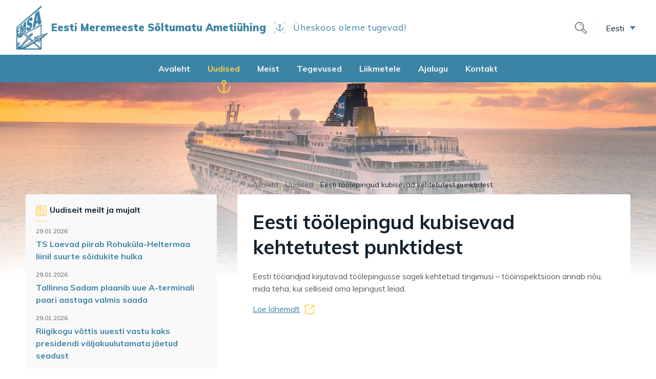

--- FILE ---
content_type: text/html; charset=UTF-8
request_url: https://emsa.ee/2021/03/22/eesti-toolepingud-kubisevad-kehtetutest-punktidest/
body_size: 10858
content:
<!doctype html>
<html class="no-js" lang="et">

<head>
    <meta charset="UTF-8">
    <meta http-equiv="x-ua-compatible" content="ie=edge">
    <title>Eesti töölepingud kubisevad kehtetutest punktidest - EMSA</title>
    <meta name="viewport" content="width=device-width, initial-scale=1, shrink-to-fit=no">

    <link rel="dns-prefetch" href="https://optimizerwpc.b-cdn.net" /><link rel="preconnect" href="https://optimizerwpc.b-cdn.net"><link rel="preconnect" href="https://optimize-v2.b-cdn.net/"><link rel="dns-prefetch" href="//emsaee03554.zapwp.com" /><link rel="preconnect" href="https://emsaee03554.zapwp.com"><meta name='robots' content='index, follow, max-image-preview:large, max-snippet:-1, max-video-preview:-1' />
	<style>img:is([sizes="auto" i], [sizes^="auto," i]) { contain-intrinsic-size: 3000px 1500px }</style>
	<link rel="alternate" hreflang="et" href="https://emsa.ee/2021/03/22/eesti-toolepingud-kubisevad-kehtetutest-punktidest/" />
<link rel="alternate" hreflang="x-default" href="https://emsa.ee/2021/03/22/eesti-toolepingud-kubisevad-kehtetutest-punktidest/" />

	<!-- This site is optimized with the Yoast SEO plugin v26.8 - https://yoast.com/product/yoast-seo-wordpress/ -->
	<link rel="canonical" href="https://emsa.ee/2021/03/22/eesti-toolepingud-kubisevad-kehtetutest-punktidest/" />
	<meta property="og:locale" content="et_EE" />
	<meta property="og:type" content="article" />
	<meta property="og:title" content="Eesti töölepingud kubisevad kehtetutest punktidest - EMSA" />
	<meta property="og:url" content="https://emsa.ee/2021/03/22/eesti-toolepingud-kubisevad-kehtetutest-punktidest/" />
	<meta property="og:site_name" content="EMSA" />
	<meta property="article:publisher" content="https://www.facebook.com/groups/259431184668" />
	<meta property="article:published_time" content="2021-03-22T12:07:42+00:00" />
	<meta property="article:modified_time" content="2021-03-24T13:02:49+00:00" />
	<meta property="og:image" content="https://emsa.ee/wp-content/uploads/2024/02/EMSA-logo-varviline.jpg" />
	<meta property="og:image:width" content="544" />
	<meta property="og:image:height" content="768" />
	<meta property="og:image:type" content="image/jpeg" />
	<meta name="author" content="Efkin" />
	<meta name="twitter:card" content="summary_large_image" />
	<meta name="twitter:label1" content="Written by" />
	<meta name="twitter:data1" content="Efkin" />
	<script type="application/ld+json" class="yoast-schema-graph">{"@context":"https://schema.org","@graph":[{"@type":"Article","@id":"https://emsa.ee/2021/03/22/eesti-toolepingud-kubisevad-kehtetutest-punktidest/#article","isPartOf":{"@id":"https://emsa.ee/2021/03/22/eesti-toolepingud-kubisevad-kehtetutest-punktidest/"},"author":{"name":"Efkin","@id":"https://emsa.ee/#/schema/person/2eb6cf42b36d7ece58d4592403055745"},"headline":"Eesti töölepingud kubisevad kehtetutest punktidest","datePublished":"2021-03-22T12:07:42+00:00","dateModified":"2021-03-24T13:02:49+00:00","mainEntityOfPage":{"@id":"https://emsa.ee/2021/03/22/eesti-toolepingud-kubisevad-kehtetutest-punktidest/"},"wordCount":6,"commentCount":0,"publisher":{"@id":"https://emsa.ee/#organization"},"keywords":["Majandus"],"articleSection":["Postimees Online"],"inLanguage":"et","potentialAction":[{"@type":"CommentAction","name":"Comment","target":["https://emsa.ee/2021/03/22/eesti-toolepingud-kubisevad-kehtetutest-punktidest/#respond"]}]},{"@type":"WebPage","@id":"https://emsa.ee/2021/03/22/eesti-toolepingud-kubisevad-kehtetutest-punktidest/","url":"https://emsa.ee/2021/03/22/eesti-toolepingud-kubisevad-kehtetutest-punktidest/","name":"Eesti töölepingud kubisevad kehtetutest punktidest - EMSA","isPartOf":{"@id":"https://emsa.ee/#website"},"datePublished":"2021-03-22T12:07:42+00:00","dateModified":"2021-03-24T13:02:49+00:00","breadcrumb":{"@id":"https://emsa.ee/2021/03/22/eesti-toolepingud-kubisevad-kehtetutest-punktidest/#breadcrumb"},"inLanguage":"et","potentialAction":[{"@type":"ReadAction","target":["https://emsa.ee/2021/03/22/eesti-toolepingud-kubisevad-kehtetutest-punktidest/"]}]},{"@type":"BreadcrumbList","@id":"https://emsa.ee/2021/03/22/eesti-toolepingud-kubisevad-kehtetutest-punktidest/#breadcrumb","itemListElement":[{"@type":"ListItem","position":1,"name":"Avaleht","item":"https://emsa.ee/"},{"@type":"ListItem","position":2,"name":"Uudised","item":"https://emsa.ee/uudised/"},{"@type":"ListItem","position":3,"name":"Eesti töölepingud kubisevad kehtetutest punktidest"}]},{"@type":"WebSite","@id":"https://emsa.ee/#website","url":"https://emsa.ee/","name":"EMSA","description":"Eesti Meremeeste Sõltumatu Ametiühing","publisher":{"@id":"https://emsa.ee/#organization"},"potentialAction":[{"@type":"SearchAction","target":{"@type":"EntryPoint","urlTemplate":"https://emsa.ee/?s={search_term_string}"},"query-input":{"@type":"PropertyValueSpecification","valueRequired":true,"valueName":"search_term_string"}}],"inLanguage":"et"},{"@type":"Organization","@id":"https://emsa.ee/#organization","name":"EMSA","alternateName":"Eesti Meremeeste Sõltumatu Ametiühing","url":"https://emsa.ee/","logo":{"@type":"ImageObject","inLanguage":"et","@id":"https://emsa.ee/#/schema/logo/image/","url":"https://emsa.ee/wp-content/uploads/2024/02/EMSA-logo-varviline.jpg","contentUrl":"https://emsa.ee/wp-content/uploads/2024/02/EMSA-logo-varviline.jpg","width":544,"height":768,"caption":"EMSA"},"image":{"@id":"https://emsa.ee/#/schema/logo/image/"},"sameAs":["https://www.facebook.com/groups/259431184668"]},{"@type":"Person","@id":"https://emsa.ee/#/schema/person/2eb6cf42b36d7ece58d4592403055745","name":"Efkin","image":{"@type":"ImageObject","inLanguage":"et","@id":"https://emsa.ee/#/schema/person/image/","url":"https://secure.gravatar.com/avatar/d2673364c42781d4a6e6feb51a577421211689ed4132e8c0bed4c51d374c9122?s=96&d=mm&r=g","contentUrl":"https://secure.gravatar.com/avatar/d2673364c42781d4a6e6feb51a577421211689ed4132e8c0bed4c51d374c9122?s=96&d=mm&r=g","caption":"Efkin"}}]}</script>
	<!-- / Yoast SEO plugin. -->


<link rel='dns-prefetch' href='//fonts.googleapis.com' />
<link rel="alternate" type="application/rss+xml" title="EMSA &raquo; Eesti töölepingud kubisevad kehtetutest punktidest Comments Feed" href="https://emsa.ee/2021/03/22/eesti-toolepingud-kubisevad-kehtetutest-punktidest/feed/" />
<link rel='stylesheet' id='wp-block-library-css' href='https://emsa.ee/wp-includes/css/dist/block-library/style.min.css?ver=6.8.3' type='text/css' media='all' />
<style id='classic-theme-styles-inline-css' type='text/css'>
/*! This file is auto-generated */
.wp-block-button__link{color:#fff;background-color:#32373c;border-radius:9999px;box-shadow:none;text-decoration:none;padding:calc(.667em + 2px) calc(1.333em + 2px);font-size:1.125em}.wp-block-file__button{background:#32373c;color:#fff;text-decoration:none}
</style>
<style id='global-styles-inline-css' type='text/css'>
:root{--wp--preset--aspect-ratio--square: 1;--wp--preset--aspect-ratio--4-3: 4/3;--wp--preset--aspect-ratio--3-4: 3/4;--wp--preset--aspect-ratio--3-2: 3/2;--wp--preset--aspect-ratio--2-3: 2/3;--wp--preset--aspect-ratio--16-9: 16/9;--wp--preset--aspect-ratio--9-16: 9/16;--wp--preset--color--black: #000000;--wp--preset--color--cyan-bluish-gray: #abb8c3;--wp--preset--color--white: #ffffff;--wp--preset--color--pale-pink: #f78da7;--wp--preset--color--vivid-red: #cf2e2e;--wp--preset--color--luminous-vivid-orange: #ff6900;--wp--preset--color--luminous-vivid-amber: #fcb900;--wp--preset--color--light-green-cyan: #7bdcb5;--wp--preset--color--vivid-green-cyan: #00d084;--wp--preset--color--pale-cyan-blue: #8ed1fc;--wp--preset--color--vivid-cyan-blue: #0693e3;--wp--preset--color--vivid-purple: #9b51e0;--wp--preset--gradient--vivid-cyan-blue-to-vivid-purple: linear-gradient(135deg,rgba(6,147,227,1) 0%,rgb(155,81,224) 100%);--wp--preset--gradient--light-green-cyan-to-vivid-green-cyan: linear-gradient(135deg,rgb(122,220,180) 0%,rgb(0,208,130) 100%);--wp--preset--gradient--luminous-vivid-amber-to-luminous-vivid-orange: linear-gradient(135deg,rgba(252,185,0,1) 0%,rgba(255,105,0,1) 100%);--wp--preset--gradient--luminous-vivid-orange-to-vivid-red: linear-gradient(135deg,rgba(255,105,0,1) 0%,rgb(207,46,46) 100%);--wp--preset--gradient--very-light-gray-to-cyan-bluish-gray: linear-gradient(135deg,rgb(238,238,238) 0%,rgb(169,184,195) 100%);--wp--preset--gradient--cool-to-warm-spectrum: linear-gradient(135deg,rgb(74,234,220) 0%,rgb(151,120,209) 20%,rgb(207,42,186) 40%,rgb(238,44,130) 60%,rgb(251,105,98) 80%,rgb(254,248,76) 100%);--wp--preset--gradient--blush-light-purple: linear-gradient(135deg,rgb(255,206,236) 0%,rgb(152,150,240) 100%);--wp--preset--gradient--blush-bordeaux: linear-gradient(135deg,rgb(254,205,165) 0%,rgb(254,45,45) 50%,rgb(107,0,62) 100%);--wp--preset--gradient--luminous-dusk: linear-gradient(135deg,rgb(255,203,112) 0%,rgb(199,81,192) 50%,rgb(65,88,208) 100%);--wp--preset--gradient--pale-ocean: linear-gradient(135deg,rgb(255,245,203) 0%,rgb(182,227,212) 50%,rgb(51,167,181) 100%);--wp--preset--gradient--electric-grass: linear-gradient(135deg,rgb(202,248,128) 0%,rgb(113,206,126) 100%);--wp--preset--gradient--midnight: linear-gradient(135deg,rgb(2,3,129) 0%,rgb(40,116,252) 100%);--wp--preset--font-size--small: 13px;--wp--preset--font-size--medium: 20px;--wp--preset--font-size--large: 36px;--wp--preset--font-size--x-large: 42px;--wp--preset--spacing--20: 0.44rem;--wp--preset--spacing--30: 0.67rem;--wp--preset--spacing--40: 1rem;--wp--preset--spacing--50: 1.5rem;--wp--preset--spacing--60: 2.25rem;--wp--preset--spacing--70: 3.38rem;--wp--preset--spacing--80: 5.06rem;--wp--preset--shadow--natural: 6px 6px 9px rgba(0, 0, 0, 0.2);--wp--preset--shadow--deep: 12px 12px 50px rgba(0, 0, 0, 0.4);--wp--preset--shadow--sharp: 6px 6px 0px rgba(0, 0, 0, 0.2);--wp--preset--shadow--outlined: 6px 6px 0px -3px rgba(255, 255, 255, 1), 6px 6px rgba(0, 0, 0, 1);--wp--preset--shadow--crisp: 6px 6px 0px rgba(0, 0, 0, 1);}:where(.is-layout-flex){gap: 0.5em;}:where(.is-layout-grid){gap: 0.5em;}body .is-layout-flex{display: flex;}.is-layout-flex{flex-wrap: wrap;align-items: center;}.is-layout-flex > :is(*, div){margin: 0;}body .is-layout-grid{display: grid;}.is-layout-grid > :is(*, div){margin: 0;}:where(.wp-block-columns.is-layout-flex){gap: 2em;}:where(.wp-block-columns.is-layout-grid){gap: 2em;}:where(.wp-block-post-template.is-layout-flex){gap: 1.25em;}:where(.wp-block-post-template.is-layout-grid){gap: 1.25em;}.has-black-color{color: var(--wp--preset--color--black) !important;}.has-cyan-bluish-gray-color{color: var(--wp--preset--color--cyan-bluish-gray) !important;}.has-white-color{color: var(--wp--preset--color--white) !important;}.has-pale-pink-color{color: var(--wp--preset--color--pale-pink) !important;}.has-vivid-red-color{color: var(--wp--preset--color--vivid-red) !important;}.has-luminous-vivid-orange-color{color: var(--wp--preset--color--luminous-vivid-orange) !important;}.has-luminous-vivid-amber-color{color: var(--wp--preset--color--luminous-vivid-amber) !important;}.has-light-green-cyan-color{color: var(--wp--preset--color--light-green-cyan) !important;}.has-vivid-green-cyan-color{color: var(--wp--preset--color--vivid-green-cyan) !important;}.has-pale-cyan-blue-color{color: var(--wp--preset--color--pale-cyan-blue) !important;}.has-vivid-cyan-blue-color{color: var(--wp--preset--color--vivid-cyan-blue) !important;}.has-vivid-purple-color{color: var(--wp--preset--color--vivid-purple) !important;}.has-black-background-color{background-color: var(--wp--preset--color--black) !important;}.has-cyan-bluish-gray-background-color{background-color: var(--wp--preset--color--cyan-bluish-gray) !important;}.has-white-background-color{background-color: var(--wp--preset--color--white) !important;}.has-pale-pink-background-color{background-color: var(--wp--preset--color--pale-pink) !important;}.has-vivid-red-background-color{background-color: var(--wp--preset--color--vivid-red) !important;}.has-luminous-vivid-orange-background-color{background-color: var(--wp--preset--color--luminous-vivid-orange) !important;}.has-luminous-vivid-amber-background-color{background-color: var(--wp--preset--color--luminous-vivid-amber) !important;}.has-light-green-cyan-background-color{background-color: var(--wp--preset--color--light-green-cyan) !important;}.has-vivid-green-cyan-background-color{background-color: var(--wp--preset--color--vivid-green-cyan) !important;}.has-pale-cyan-blue-background-color{background-color: var(--wp--preset--color--pale-cyan-blue) !important;}.has-vivid-cyan-blue-background-color{background-color: var(--wp--preset--color--vivid-cyan-blue) !important;}.has-vivid-purple-background-color{background-color: var(--wp--preset--color--vivid-purple) !important;}.has-black-border-color{border-color: var(--wp--preset--color--black) !important;}.has-cyan-bluish-gray-border-color{border-color: var(--wp--preset--color--cyan-bluish-gray) !important;}.has-white-border-color{border-color: var(--wp--preset--color--white) !important;}.has-pale-pink-border-color{border-color: var(--wp--preset--color--pale-pink) !important;}.has-vivid-red-border-color{border-color: var(--wp--preset--color--vivid-red) !important;}.has-luminous-vivid-orange-border-color{border-color: var(--wp--preset--color--luminous-vivid-orange) !important;}.has-luminous-vivid-amber-border-color{border-color: var(--wp--preset--color--luminous-vivid-amber) !important;}.has-light-green-cyan-border-color{border-color: var(--wp--preset--color--light-green-cyan) !important;}.has-vivid-green-cyan-border-color{border-color: var(--wp--preset--color--vivid-green-cyan) !important;}.has-pale-cyan-blue-border-color{border-color: var(--wp--preset--color--pale-cyan-blue) !important;}.has-vivid-cyan-blue-border-color{border-color: var(--wp--preset--color--vivid-cyan-blue) !important;}.has-vivid-purple-border-color{border-color: var(--wp--preset--color--vivid-purple) !important;}.has-vivid-cyan-blue-to-vivid-purple-gradient-background{background: var(--wp--preset--gradient--vivid-cyan-blue-to-vivid-purple) !important;}.has-light-green-cyan-to-vivid-green-cyan-gradient-background{background: var(--wp--preset--gradient--light-green-cyan-to-vivid-green-cyan) !important;}.has-luminous-vivid-amber-to-luminous-vivid-orange-gradient-background{background: var(--wp--preset--gradient--luminous-vivid-amber-to-luminous-vivid-orange) !important;}.has-luminous-vivid-orange-to-vivid-red-gradient-background{background: var(--wp--preset--gradient--luminous-vivid-orange-to-vivid-red) !important;}.has-very-light-gray-to-cyan-bluish-gray-gradient-background{background: var(--wp--preset--gradient--very-light-gray-to-cyan-bluish-gray) !important;}.has-cool-to-warm-spectrum-gradient-background{background: var(--wp--preset--gradient--cool-to-warm-spectrum) !important;}.has-blush-light-purple-gradient-background{background: var(--wp--preset--gradient--blush-light-purple) !important;}.has-blush-bordeaux-gradient-background{background: var(--wp--preset--gradient--blush-bordeaux) !important;}.has-luminous-dusk-gradient-background{background: var(--wp--preset--gradient--luminous-dusk) !important;}.has-pale-ocean-gradient-background{background: var(--wp--preset--gradient--pale-ocean) !important;}.has-electric-grass-gradient-background{background: var(--wp--preset--gradient--electric-grass) !important;}.has-midnight-gradient-background{background: var(--wp--preset--gradient--midnight) !important;}.has-small-font-size{font-size: var(--wp--preset--font-size--small) !important;}.has-medium-font-size{font-size: var(--wp--preset--font-size--medium) !important;}.has-large-font-size{font-size: var(--wp--preset--font-size--large) !important;}.has-x-large-font-size{font-size: var(--wp--preset--font-size--x-large) !important;}
:where(.wp-block-post-template.is-layout-flex){gap: 1.25em;}:where(.wp-block-post-template.is-layout-grid){gap: 1.25em;}
:where(.wp-block-columns.is-layout-flex){gap: 2em;}:where(.wp-block-columns.is-layout-grid){gap: 2em;}
:root :where(.wp-block-pullquote){font-size: 1.5em;line-height: 1.6;}
</style>
<link rel='stylesheet' id='wpml-legacy-dropdown-click-0-css' href='https://emsa.ee/wp-content/plugins/sitepress-multilingual-cms/templates/language-switchers/legacy-dropdown-click/style.min.css?ver=1' type='text/css' media='all' />
<link rel='stylesheet' id='theme-font-css' href='https://fonts.googleapis.com/css?family=Muli:400,700,900&#038;display=swap' type='text/css' media='all' />
<link rel='stylesheet' id='theme-main-css' href='https://emsa.ee/wp-content/themes/emsa/assets/stylesheets/main.min.css' type='text/css' media='all' />
<script type="text/javascript">var n489D_vars={"triggerDomEvent":"true", "delayOn":"false", "triggerElementor":"true", "linkPreload":"false", "excludeLink":["add-to-cart"]};</script><script type="text/placeholder" data-script-id="delayed-script-0"></script><style type="text/css">.wpc-bgLazy,.wpc-bgLazy>*{background-image:none!important;}</style><script type="text/placeholder" data-script-id="delayed-script-1"></script>
<script type="text/placeholder" data-script-id="delayed-script-2"></script>
<script type="text/placeholder" data-script-id="delayed-script-3"></script>
<script type="text/placeholder" data-script-id="delayed-script-4"></script>
<script type="text/placeholder" data-script-id="delayed-script-5"></script>
<script type="text/placeholder" data-script-id="delayed-script-6"></script>
<link rel="https://api.w.org/" href="https://emsa.ee/wp-json/" /><link rel="alternate" title="JSON" type="application/json" href="https://emsa.ee/wp-json/wp/v2/posts/14964" /><link rel="EditURI" type="application/rsd+xml" title="RSD" href="https://emsa.ee/xmlrpc.php?rsd" />
<meta name="generator" content="WordPress 6.8.3" />
<link rel='shortlink' href='https://emsa.ee/?p=14964' />
<link rel="alternate" title="oEmbed (JSON)" type="application/json+oembed" href="https://emsa.ee/wp-json/oembed/1.0/embed?url=https%3A%2F%2Femsa.ee%2F2021%2F03%2F22%2Feesti-toolepingud-kubisevad-kehtetutest-punktidest%2F" />
<link rel="alternate" title="oEmbed (XML)" type="text/xml+oembed" href="https://emsa.ee/wp-json/oembed/1.0/embed?url=https%3A%2F%2Femsa.ee%2F2021%2F03%2F22%2Feesti-toolepingud-kubisevad-kehtetutest-punktidest%2F&#038;format=xml" />
<meta name="generator" content="WPML ver:4.8.6 stt:1,15,45;" />
<style type="text/css">.recentcomments a{display:inline !important;padding:0 !important;margin:0 !important;}</style><script type="text/placeholder" data-script-id="delayed-script-7"></script>    
    <link rel="apple-touch-icon" sizes="180x180" href="/apple-touch-icon.png">
    <link rel="icon" type="image/png" sizes="32x32" href="/favicon-32x32.png">
    <link rel="icon" type="image/png" sizes="16x16" href="/favicon-16x16.png">
    <link rel="manifest" href="/site.webmanifest">
    <link rel="mask-icon" href="/safari-pinned-tab.svg" color="#3C84A5">
    <meta name="msapplication-TileColor" content="#3C84A5">
    <meta name="theme-color" content="#3C84A5">
    
</head>

<body class="wp-singular post-template-default single single-post postid-14964 single-format-standard wp-theme-emsa layout-columns layout-text language-et">

    <!--[if lt IE 11]>
        <p class="browserupgrade">You are using an <strong>outdated</strong> browser. Please <a href="http://browsehappy.com/">upgrade your browser</a> to improve your experience.</p>
    <![endif]-->
    <header data-rocket-location-hash="75689950eaf14582e0f12f397fdec452" class="page-header">
        <div data-rocket-location-hash="c9cf8664435bdffea3b5849d3b8ae5b2" class="mobile-header d-lg-none">
            <div data-rocket-location-hash="c589fc4b394b35af33c6ce0cf3a8b0ca" class="container-full">
                <div class="row no-gutters align-items-center">
                    <div class="logo mr-auto">
                        <a href="https://emsa.ee" class="d-flex align-items-center">
                            <img src="https://emsa.ee/wp-content/themes/emsa/assets/images/logo-emsa.png" data-count-lazy="1" fetchpriority="high" decoding="async"width="65" height="87"  />
                            <aside>
                                <b class="name">Eesti Meremeeste Sõltumatu Ametiühing</b>
                                <em class="divider"></em>
                                <span class="slogan">Üheskoos oleme tugevad!</span>
                            </aside>
                        </a>
                    </div>
                    <p class="menu-btn btn"><span class="open-menu">Menüü</span><span class="close-menu">Sulge</span></p>
                </div>
                <div class="mobile-nav-wrapper">
                    
                    <div class="main-menu"><ul id="menu-peamenuu" class="menu"><li id="menu-item-24" class="menu-item menu-item-type-post_type menu-item-object-page menu-item-home menu-item-24"><a href="https://emsa.ee/">Avaleht</a></li>
<li id="menu-item-25" class="menu-item menu-item-type-post_type menu-item-object-page current_page_parent menu-item-25 current-menu-item"><a href="https://emsa.ee/uudised/">Uudised</a></li>
<li id="menu-item-120" class="menu-item menu-item-type-post_type menu-item-object-page menu-item-120"><a href="https://emsa.ee/meist-ametiuhing/">Meist</a></li>
<li id="menu-item-128" class="menu-item menu-item-type-post_type menu-item-object-page menu-item-128"><a href="https://emsa.ee/tegevused/">Tegevused</a></li>
<li id="menu-item-2739" class="menu-item menu-item-type-post_type menu-item-object-page menu-item-2739"><a href="https://emsa.ee/liikmetele/">Liikmetele</a></li>
<li id="menu-item-117" class="menu-item menu-item-type-post_type menu-item-object-page menu-item-117"><a href="https://emsa.ee/ajalugu/">Ajalugu</a></li>
<li id="menu-item-270" class="menu-item menu-item-type-post_type menu-item-object-page menu-item-270"><a href="https://emsa.ee/kontakt/">Kontakt</a></li>
</ul></div>                    
                    <nav class="actions">
                                                <div class="languages">
                            
<div class="wpml-ls-statics-shortcode_actions wpml-ls wpml-ls-legacy-dropdown-click js-wpml-ls-legacy-dropdown-click">
	<ul role="menu">

		<li class="wpml-ls-slot-shortcode_actions wpml-ls-item wpml-ls-item-et wpml-ls-current-language wpml-ls-first-item wpml-ls-item-legacy-dropdown-click" role="none">

			<a href="#" class="js-wpml-ls-item-toggle wpml-ls-item-toggle" role="menuitem" title="Switch to Eesti">
                <span class="wpml-ls-native" role="menuitem">Eesti</span></a>

			<ul class="js-wpml-ls-sub-menu wpml-ls-sub-menu" role="menu">
				
					<li class="wpml-ls-slot-shortcode_actions wpml-ls-item wpml-ls-item-en" role="none">
						<a href="https://emsa.ee/en/" class="wpml-ls-link" role="menuitem" aria-label="Switch to English" title="Switch to English">
                            <span class="wpml-ls-native" lang="en">English</span></a>
					</li>

				
					<li class="wpml-ls-slot-shortcode_actions wpml-ls-item wpml-ls-item-ru wpml-ls-last-item" role="none">
						<a href="https://emsa.ee/ru/" class="wpml-ls-link" role="menuitem" aria-label="Switch to Русский" title="Switch to Русский">
                            <span class="wpml-ls-native" lang="ru">Русский</span></a>
					</li>

							</ul>

		</li>

	</ul>
</div>
                        </div>
                    </nav>
                    <div class="top-search">
                        
                        <form action="https://emsa.ee/2021/03/22/eesti-toolepingud-kubisevad-kehtetutest-punktidest/" method="get">
    <input type="text" name="q" value="" placeholder="Otsi" />
    <input type="submit" name="" value="Otsi" />
    <span class="search-close"></span>
</form>                        
                        <span class="search-trigger mob-search-trigger"></span>
                        
                    </div>
                </div>
            </div>
        </div>
        <div data-rocket-location-hash="693ad0e192af533ce2fb2abd17abf169" class="desktop-header d-none d-lg-block">
            <div data-rocket-location-hash="f7d1c54f1f5720df62524af386f923f8" class="top-row">
                <div class="container-full">
                    <div class="row no-gutters align-items-center">
                        <div class="logo mr-auto">
                            <a href="https://emsa.ee" class="d-flex align-items-center">
                                <img src="https://emsa.ee/wp-content/themes/emsa/assets/images/logo-emsa.png" data-count-lazy="2" fetchpriority="high" decoding="async"class=" " width="65" height="87"  />
                                <aside>
                                    <b class="name">Eesti Meremeeste Sõltumatu Ametiühing</b>
                                    <em class="divider"></em>
                                    <span class="slogan">Üheskoos oleme tugevad!</span>
                                </aside>
                            </a>
                        </div>
                        <div class="top-actions d-flex align-items-center">
                            <div class="top-search">
                                
                                <form action="https://emsa.ee/2021/03/22/eesti-toolepingud-kubisevad-kehtetutest-punktidest/" method="get">
    <input type="text" name="q" value="" placeholder="Otsi" />
    <input type="submit" name="" value="Otsi" />
    <span class="search-close"></span>
</form>                                
                                <span class="search-trigger"></span>
                                
                            </div>

                                                        
                            <div class="languages">
                                
<div class="wpml-ls-statics-shortcode_actions wpml-ls wpml-ls-legacy-dropdown-click js-wpml-ls-legacy-dropdown-click">
	<ul role="menu">

		<li class="wpml-ls-slot-shortcode_actions wpml-ls-item wpml-ls-item-et wpml-ls-current-language wpml-ls-first-item wpml-ls-item-legacy-dropdown-click" role="none">

			<a href="#" class="js-wpml-ls-item-toggle wpml-ls-item-toggle" role="menuitem" title="Switch to Eesti">
                <span class="wpml-ls-native" role="menuitem">Eesti</span></a>

			<ul class="js-wpml-ls-sub-menu wpml-ls-sub-menu" role="menu">
				
					<li class="wpml-ls-slot-shortcode_actions wpml-ls-item wpml-ls-item-en" role="none">
						<a href="https://emsa.ee/en/" class="wpml-ls-link" role="menuitem" aria-label="Switch to English" title="Switch to English">
                            <span class="wpml-ls-native" lang="en">English</span></a>
					</li>

				
					<li class="wpml-ls-slot-shortcode_actions wpml-ls-item wpml-ls-item-ru wpml-ls-last-item" role="none">
						<a href="https://emsa.ee/ru/" class="wpml-ls-link" role="menuitem" aria-label="Switch to Русский" title="Switch to Русский">
                            <span class="wpml-ls-native" lang="ru">Русский</span></a>
					</li>

							</ul>

		</li>

	</ul>
</div>
                            </div>
                            
                        </div>
                    </div>
                </div>
            </div>
            <div data-rocket-location-hash="11525f4591fa7a18aa7421d8c9e8d275" class="menu-row">
                <div data-rocket-location-hash="68e122c6b23b4519e49c5a2a57b5f054" class="container">
                    <div class="row no-gutters align-center align-items-center">
                        <div class="main-nav-wrapper">
                            
                            <div class="main-menu"><ul id="menu-peamenuu-1" class="menu"><li class="menu-item menu-item-type-post_type menu-item-object-page menu-item-home menu-item-24"><a href="https://emsa.ee/">Avaleht</a></li>
<li class="menu-item menu-item-type-post_type menu-item-object-page current_page_parent menu-item-25 current-menu-item"><a href="https://emsa.ee/uudised/">Uudised</a></li>
<li class="menu-item menu-item-type-post_type menu-item-object-page menu-item-has-children menu-item-120"><a href="https://emsa.ee/meist-ametiuhing/">Meist</a>
<ul class="sub-menu">
	<li id="menu-item-127" class="menu-item menu-item-type-post_type menu-item-object-page menu-item-127"><a href="https://emsa.ee/meist-ametiuhing/tutvustus/">Tutvustus</a></li>
	<li id="menu-item-123" class="menu-item menu-item-type-post_type menu-item-object-page menu-item-123"><a href="https://emsa.ee/meist-ametiuhing/missioon/">Missioon</a></li>
	<li id="menu-item-121" class="menu-item menu-item-type-post_type menu-item-object-page menu-item-121"><a href="https://emsa.ee/meist-ametiuhing/liitumine/">Liitumine</a></li>
	<li id="menu-item-126" class="menu-item menu-item-type-post_type menu-item-object-page menu-item-126"><a href="https://emsa.ee/meist-ametiuhing/pohikiri/">Põhikiri</a></li>
	<li id="menu-item-124" class="menu-item menu-item-type-post_type menu-item-object-page menu-item-124"><a href="https://emsa.ee/meist-ametiuhing/osakonnad/">Osakonnad</a></li>
	<li id="menu-item-122" class="menu-item menu-item-type-post_type menu-item-object-page menu-item-122"><a href="https://emsa.ee/meist-ametiuhing/meeskond/">Meeskond</a></li>
	<li id="menu-item-1734" class="menu-item menu-item-type-post_type menu-item-object-page menu-item-1734"><a href="https://emsa.ee/meist-ametiuhing/partnerid/">Partnerid</a></li>
</ul>
</li>
<li class="menu-item menu-item-type-post_type menu-item-object-page menu-item-has-children menu-item-128"><a href="https://emsa.ee/tegevused/">Tegevused</a>
<ul class="sub-menu">
	<li id="menu-item-130" class="menu-item menu-item-type-post_type menu-item-object-page menu-item-130"><a href="https://emsa.ee/tegevused/kollektiivleping/">Kollektiivleping</a></li>
	<li id="menu-item-134" class="menu-item menu-item-type-post_type menu-item-object-page menu-item-134"><a href="https://emsa.ee/tegevused/poliitika/">Poliitika</a></li>
	<li id="menu-item-129" class="menu-item menu-item-type-post_type menu-item-object-page menu-item-129"><a href="https://emsa.ee/tegevused/itf-i-mugavuslipu-kampaania/">ITF-i mugavuslipu kampaania</a></li>
	<li id="menu-item-131" class="menu-item menu-item-type-post_type menu-item-object-page menu-item-131"><a href="https://emsa.ee/tegevused/koolitused/">Koolitused</a></li>
	<li id="menu-item-136" class="menu-item menu-item-type-post_type menu-item-object-page menu-item-136"><a href="https://emsa.ee/tegevused/tooruhmad/">Töörühmad</a></li>
	<li id="menu-item-23879" class="menu-item menu-item-type-post_type menu-item-object-page menu-item-23879"><a href="https://emsa.ee/tegevused/uritused-aktsioonid/">Üritused, aktsioonid</a></li>
</ul>
</li>
<li class="menu-item menu-item-type-post_type menu-item-object-page menu-item-has-children menu-item-2739"><a href="https://emsa.ee/liikmetele/">Liikmetele</a>
<ul class="sub-menu">
	<li id="menu-item-135" class="menu-item menu-item-type-post_type menu-item-object-page menu-item-135"><a href="https://emsa.ee/liikmetele/toetused/">Toetused</a></li>
	<li id="menu-item-133" class="menu-item menu-item-type-post_type menu-item-object-page menu-item-133"><a href="https://emsa.ee/liikmetele/oiguste-kaitse/">Õiguste kaitse</a></li>
	<li id="menu-item-132" class="menu-item menu-item-type-post_type menu-item-object-page menu-item-132"><a href="https://emsa.ee/liikmetele/liikmekaardi-soodustused/">Liikmekaardi soodustused</a></li>
	<li id="menu-item-1117" class="menu-item menu-item-type-post_type menu-item-object-page menu-item-1117"><a href="https://emsa.ee/liikmetele/kiiker-esti-meremeeste-soltumatu-ametiuhingu-ajakiri-oma-liikmetele/">Kiiker</a></li>
</ul>
</li>
<li class="menu-item menu-item-type-post_type menu-item-object-page menu-item-has-children menu-item-117"><a href="https://emsa.ee/ajalugu/">Ajalugu</a>
<ul class="sub-menu">
	<li id="menu-item-118" class="menu-item menu-item-type-post_type menu-item-object-page menu-item-118"><a href="https://emsa.ee/ajalugu/ajajoon/">Ajajoon</a></li>
	<li id="menu-item-119" class="menu-item menu-item-type-post_type menu-item-object-page menu-item-119"><a href="https://emsa.ee/ajalugu/galerii/">Galerii</a></li>
	<li id="menu-item-138" class="menu-item menu-item-type-post_type menu-item-object-page menu-item-138"><a href="https://emsa.ee/ajalugu/teised-meist/">Teised meist</a></li>
</ul>
</li>
<li class="menu-item menu-item-type-post_type menu-item-object-page menu-item-270"><a href="https://emsa.ee/kontakt/">Kontakt</a></li>
</ul></div>                    
                        </div>
                    </div>
                </div>
            </div>
        </div>
    </header>
    <!-- /.page-header -->
    
    <main data-rocket-location-hash="fd7218a8e29cb457a5e2e15087ec0ffb" class="container-main">
    
    <div data-rocket-location-hash="b4044693c9efcaddc5dd29e851de8769" class="hero-bg">
        <div data-rocket-location-hash="a3de01bc2e0ce643c1d33c903cbf3801" class="img-bg" style="background-image:url(https://emsa.ee/wp-content/themes/emsa/assets/images/img-hero-cruiser.jpg);"></div>
    </div>

    <div data-rocket-location-hash="966447689362c6c9fb209cf734c2f6a4" class="container wrapper">

        <div data-rocket-location-hash="fbef79bff5c4e1958e7a956f6ebbfa64" class="row">
                
            <div class="sidebar-trigger d-md-none col-12">
                <span class="label-open">Ava küljepaan</span>
                <span class="label-close">Sulge küljepaan</span>
            </div>

            <ul class="sidebar left-sidebar col-12 col-md-4 col-lg-4">
                
                
		<li id="recent-posts-3" class="widget widget_recent_entries">
		<h2 class="widgettitle">Uudiseit meilt ja mujalt</h2>

		<ul>
											<li>
					<a href="https://emsa.ee/2026/01/29/ts-laevad-piirab-rohukula-heltermaa-liinil-suurte-soidukite-hulka/">TS Laevad piirab Rohuküla-Heltermaa liinil suurte sõidukite hulka</a>
											<span class="post-date">29.01.2026</span>
									</li>
											<li>
					<a href="https://emsa.ee/2026/01/29/tallinna-sadam-plaanib-uue-a-terminali-paari-aastaga-valmis-saada-2/">Tallinna Sadam plaanib uue A-terminali paari aastaga valmis saada</a>
											<span class="post-date">29.01.2026</span>
									</li>
											<li>
					<a href="https://emsa.ee/2026/01/29/riigikogu-vottis-uuesti-vastu-kaks-presidendi-valjakuulutamata-jaetud-seadust/">Riigikogu võttis uuesti vastu kaks presidendi väljakuulutamata jäetud seadust</a>
											<span class="post-date">29.01.2026</span>
									</li>
											<li>
					<a href="https://emsa.ee/2026/01/28/hispaania-paastelaev-eskortis-varilaevastiku-tankeri-maroko-sadamasse/">Hispaania päästelaev eskortis varilaevastiku tankeri Maroko sadamasse</a>
											<span class="post-date">28.01.2026</span>
									</li>
											<li>
					<a href="https://emsa.ee/2026/01/28/tallinna-sadam-plaanib-uue-a-terminali-paari-aastaga-valmis-saada/">Tallinna Sadam plaanib uue A-terminali paari aastaga valmis saada</a>
											<span class="post-date">28.01.2026</span>
									</li>
					</ul>

		</li>
<li id="search-2" class="widget widget_search"><h2 class="widgettitle">Search</h2>
<form action="https://emsa.ee/2021/03/22/eesti-toolepingud-kubisevad-kehtetutest-punktidest/" method="get">
    <input type="text" name="q" value="" placeholder="Otsi" />
    <input type="submit" name="" value="Otsi" />
    <span class="search-close"></span>
</form></li>

		<li id="recent-posts-2" class="widget widget_recent_entries">
		<h2 class="widgettitle">Recent Posts</h2>

		<ul>
											<li>
					<a href="https://emsa.ee/2026/01/29/ts-laevad-piirab-rohukula-heltermaa-liinil-suurte-soidukite-hulka/">TS Laevad piirab Rohuküla-Heltermaa liinil suurte sõidukite hulka</a>
									</li>
											<li>
					<a href="https://emsa.ee/2026/01/29/tallinna-sadam-plaanib-uue-a-terminali-paari-aastaga-valmis-saada-2/">Tallinna Sadam plaanib uue A-terminali paari aastaga valmis saada</a>
									</li>
											<li>
					<a href="https://emsa.ee/2026/01/29/riigikogu-vottis-uuesti-vastu-kaks-presidendi-valjakuulutamata-jaetud-seadust/">Riigikogu võttis uuesti vastu kaks presidendi väljakuulutamata jäetud seadust</a>
									</li>
											<li>
					<a href="https://emsa.ee/2026/01/28/hispaania-paastelaev-eskortis-varilaevastiku-tankeri-maroko-sadamasse/">Hispaania päästelaev eskortis varilaevastiku tankeri Maroko sadamasse</a>
									</li>
											<li>
					<a href="https://emsa.ee/2026/01/28/tallinna-sadam-plaanib-uue-a-terminali-paari-aastaga-valmis-saada/">Tallinna Sadam plaanib uue A-terminali paari aastaga valmis saada</a>
									</li>
					</ul>

		</li>
<li id="recent-comments-2" class="widget widget_recent_comments"><h2 class="widgettitle">Recent Comments</h2>
<ul id="recentcomments"></ul></li>
<li id="archives-2" class="widget widget_archive"><h2 class="widgettitle">Archives</h2>

			<ul>
					<li><a href='https://emsa.ee/2026/01/'>January 2026</a></li>
	<li><a href='https://emsa.ee/2025/12/'>December 2025</a></li>
	<li><a href='https://emsa.ee/2025/11/'>November 2025</a></li>
	<li><a href='https://emsa.ee/2025/10/'>October 2025</a></li>
	<li><a href='https://emsa.ee/2025/09/'>September 2025</a></li>
	<li><a href='https://emsa.ee/2025/08/'>August 2025</a></li>
	<li><a href='https://emsa.ee/2025/07/'>July 2025</a></li>
	<li><a href='https://emsa.ee/2025/06/'>June 2025</a></li>
	<li><a href='https://emsa.ee/2025/05/'>May 2025</a></li>
	<li><a href='https://emsa.ee/2025/04/'>April 2025</a></li>
	<li><a href='https://emsa.ee/2025/03/'>March 2025</a></li>
	<li><a href='https://emsa.ee/2025/02/'>February 2025</a></li>
	<li><a href='https://emsa.ee/2025/01/'>January 2025</a></li>
	<li><a href='https://emsa.ee/2024/12/'>December 2024</a></li>
	<li><a href='https://emsa.ee/2024/11/'>November 2024</a></li>
	<li><a href='https://emsa.ee/2024/10/'>October 2024</a></li>
	<li><a href='https://emsa.ee/2024/09/'>September 2024</a></li>
	<li><a href='https://emsa.ee/2024/08/'>August 2024</a></li>
	<li><a href='https://emsa.ee/2024/07/'>July 2024</a></li>
	<li><a href='https://emsa.ee/2024/06/'>June 2024</a></li>
	<li><a href='https://emsa.ee/2024/05/'>May 2024</a></li>
	<li><a href='https://emsa.ee/2024/04/'>April 2024</a></li>
	<li><a href='https://emsa.ee/2024/03/'>March 2024</a></li>
	<li><a href='https://emsa.ee/2024/02/'>February 2024</a></li>
	<li><a href='https://emsa.ee/2024/01/'>January 2024</a></li>
	<li><a href='https://emsa.ee/2023/12/'>December 2023</a></li>
	<li><a href='https://emsa.ee/2023/11/'>November 2023</a></li>
	<li><a href='https://emsa.ee/2023/10/'>October 2023</a></li>
	<li><a href='https://emsa.ee/2023/09/'>September 2023</a></li>
	<li><a href='https://emsa.ee/2023/08/'>August 2023</a></li>
	<li><a href='https://emsa.ee/2023/07/'>July 2023</a></li>
	<li><a href='https://emsa.ee/2023/06/'>June 2023</a></li>
	<li><a href='https://emsa.ee/2023/05/'>May 2023</a></li>
	<li><a href='https://emsa.ee/2023/04/'>April 2023</a></li>
	<li><a href='https://emsa.ee/2023/03/'>March 2023</a></li>
	<li><a href='https://emsa.ee/2023/02/'>February 2023</a></li>
	<li><a href='https://emsa.ee/2023/01/'>January 2023</a></li>
	<li><a href='https://emsa.ee/2022/12/'>December 2022</a></li>
	<li><a href='https://emsa.ee/2022/11/'>November 2022</a></li>
	<li><a href='https://emsa.ee/2022/10/'>October 2022</a></li>
	<li><a href='https://emsa.ee/2022/09/'>September 2022</a></li>
	<li><a href='https://emsa.ee/2022/08/'>August 2022</a></li>
	<li><a href='https://emsa.ee/2022/07/'>July 2022</a></li>
	<li><a href='https://emsa.ee/2022/06/'>June 2022</a></li>
	<li><a href='https://emsa.ee/2022/05/'>May 2022</a></li>
	<li><a href='https://emsa.ee/2022/04/'>April 2022</a></li>
	<li><a href='https://emsa.ee/2022/03/'>March 2022</a></li>
	<li><a href='https://emsa.ee/2022/02/'>February 2022</a></li>
	<li><a href='https://emsa.ee/2022/01/'>January 2022</a></li>
	<li><a href='https://emsa.ee/2021/12/'>December 2021</a></li>
	<li><a href='https://emsa.ee/2021/11/'>November 2021</a></li>
	<li><a href='https://emsa.ee/2021/10/'>October 2021</a></li>
	<li><a href='https://emsa.ee/2021/09/'>September 2021</a></li>
	<li><a href='https://emsa.ee/2021/08/'>August 2021</a></li>
	<li><a href='https://emsa.ee/2021/07/'>July 2021</a></li>
	<li><a href='https://emsa.ee/2021/06/'>June 2021</a></li>
	<li><a href='https://emsa.ee/2021/05/'>May 2021</a></li>
	<li><a href='https://emsa.ee/2021/04/'>April 2021</a></li>
	<li><a href='https://emsa.ee/2021/03/'>March 2021</a></li>
	<li><a href='https://emsa.ee/2021/02/'>February 2021</a></li>
	<li><a href='https://emsa.ee/2021/01/'>January 2021</a></li>
	<li><a href='https://emsa.ee/2020/12/'>December 2020</a></li>
	<li><a href='https://emsa.ee/2020/11/'>November 2020</a></li>
	<li><a href='https://emsa.ee/2020/10/'>October 2020</a></li>
	<li><a href='https://emsa.ee/2020/09/'>September 2020</a></li>
	<li><a href='https://emsa.ee/2020/08/'>August 2020</a></li>
	<li><a href='https://emsa.ee/2020/07/'>July 2020</a></li>
	<li><a href='https://emsa.ee/2020/06/'>June 2020</a></li>
	<li><a href='https://emsa.ee/2020/05/'>May 2020</a></li>
	<li><a href='https://emsa.ee/2020/04/'>April 2020</a></li>
	<li><a href='https://emsa.ee/2020/03/'>March 2020</a></li>
	<li><a href='https://emsa.ee/2020/02/'>February 2020</a></li>
	<li><a href='https://emsa.ee/2020/01/'>January 2020</a></li>
	<li><a href='https://emsa.ee/2019/11/'>November 2019</a></li>
	<li><a href='https://emsa.ee/2019/08/'>August 2019</a></li>
			</ul>

			</li>
<li id="categories-2" class="widget widget_categories"><h2 class="widgettitle">Categories</h2>

			<ul>
					<li class="cat-item cat-item-85"><a href="https://emsa.ee/category/avaleht/">Avaleht</a>
</li>
	<li class="cat-item cat-item-14"><a href="https://emsa.ee/category/rss/err/">ERR</a>
</li>
	<li class="cat-item cat-item-62"><a href="https://emsa.ee/category/rss/postimees-online/">Postimees Online</a>
</li>
	<li class="cat-item cat-item-61"><a href="https://emsa.ee/category/rss/">RSS</a>
</li>
	<li class="cat-item cat-item-1"><a href="https://emsa.ee/category/uudis/">Uudis</a>
</li>
	<li class="cat-item cat-item-79"><a href="https://emsa.ee/category/rss/yle/">YLE</a>
</li>
			</ul>

			</li>
<li id="meta-2" class="widget widget_meta"><h2 class="widgettitle">Meta</h2>

		<ul>
						<li><a rel="nofollow" href="https://emsa.ee/wp-login.php">Log in</a></li>
			<li><a href="https://emsa.ee/feed/">Entries feed</a></li>
			<li><a href="https://emsa.ee/comments/feed/">Comments feed</a></li>

			<li><a href="https://wordpress.org/">WordPress.org</a></li>
		</ul>

		</li>
                
            </ul>

            <div class="content-main col-12 col-md-8 col-lg-8">
                <div class="breadcrumbs">
                    
                                            <p><span><span><a href="https://emsa.ee/">Avaleht</a></span> » <span><a href="https://emsa.ee/uudised/">Uudised</a></span> » <span class="breadcrumb_last" aria-current="page">Eesti töölepingud kubisevad kehtetutest punktidest</span></span></p>                                        
                </div>
                <div class="content-wrapper automatic-content-source">
                    <h1 class="page-title">Eesti töölepingud kubisevad kehtetutest punktidest</h1>
                        
                    

            
                
                        
                <section class="section section-default pad-default automatic-content-source">
    
        
        
                
            <div class="container columns-1 container-default pad-default columns-row">

        
    <div data-rocket-location-hash="ccad82ffb95c64be72b27eb2537e8a5c" class="row">
        
                
                        
                <div class="col col-default pad-default">
    
    
        
                
            <div class="block block-default pad-default text">
    
        
    <div class="row">
        <div class="content-wrap col-12">
                        
                <p>Eesti tööandjad kirjutavad töölepingusse sageli kehtetuid tingimusi – tööinspektsioon annab nõu, mida teha, kui selliseid oma lepingust leiad.</p>
<p><a href="https://pmo.ee/7207363" class="external-rss-link" data-feed="1289">Loe lähemalt</a></p>
                
                    </div>
    </div>
    
        
</div>        
            
        
        
</div>            
                    
            
    </div>
    
        
</div>        
                
        
        
</section>            
                    
            
        
                
                </div>
                
            </div>
            
        </div>
            
    </div>  


    </main>
    <!-- /.container-main -->

    <footer data-rocket-location-hash="31b3206f0859f536f10d5c23ac460a22" class="page-footer">
        <div class="container">
            <div class="row">
                <div class="col-6 col-md-auto">
                    <p class="footer-label">Aadress</p>
                    <p>Pärnu mnt 41a,<br>Tallinn 10119</p>
                </div>
                <div class="col-6 col-md-auto">
                    <p class="footer-label">Telefon</p>
                    <p><a href="tel:003726116390">+372 611 6390</a></p>
                </div>
                <div class="col-6 col-md-auto">
                    <p class="footer-label">Email</p>
                    <p><a href="mailto:info@emsa.ee">info@emsa.ee</a></p>
                </div>
                <div class="col-6 col-md-auto fb-links">
                    <p class="footer-label">Jälgi meid Facebookis</p>
                    <p>
                        <a href="https://www.facebook.com/AmetiuhingEMSA" target="_blank"><img src="https://emsa.ee/wp-content/themes/emsa/assets/images/icon-fb-white.svg" data-count-lazy="3" fetchpriority="high" decoding="async"width="24" height="24"  /> EMSA</a> 
                        <a href="https://www.facebook.com/groups/259431184668/" target="_blank"><img src="[data-uri]" data-src="https://emsa.ee/wp-content/themes/emsa/assets/images/icon-fb-white.svg" data-count-lazy="4" fetchpriority="high" decoding="async"width="24" height="24"  /> EMSA liikmetele</a>
                    </p>
                </div>
            </div>
        </div>
    </footer>
    <!-- /.page-footer -->
    
        
    <script type="text/placeholder" data-script-id="delayed-script-8"></script>
<script id="wpc-script-registry">var wpcScriptRegistry=[{"id":"delayed-script-0","src":"aHR0cHM6Ly9vcHRpbWl6ZXJ3cGMuYi1jZG4ubmV0L29wdGltaXplLmpzP2ljX3Zlcj0zNDlhNGM=","content":"","type":"text\/javascript","encoded":true,"attributes":{"defer":true},"defer":true},{"id":"delayed-script-1","src":"","content":"[base64]","type":"text\/javascript","encoded":true,"attributes":{"id":"wpcompress-aio-js-extra"}},{"id":"delayed-script-2","src":"aHR0cHM6Ly9lbXNhLmVlL3dwLWNvbnRlbnQvcGx1Z2lucy93cC1jb21wcmVzcy1pbWFnZS1vcHRpbWl6ZXIvYXNzZXRzL2pzL2Rpc3Qvb3B0aW1pemVyLmFkYXB0aXZlLnBpeGVsLm1pbi5qcz92ZXI9Ni42MC4zMQ==","content":"","type":"text\/javascript","encoded":true,"attributes":{"id":"wpcompress-aio-js"}},{"id":"delayed-script-3","src":"aHR0cHM6Ly9lbXNhLmVlL3dwLWNvbnRlbnQvcGx1Z2lucy9zaXRlcHJlc3MtbXVsdGlsaW5ndWFsLWNtcy90ZW1wbGF0ZXMvbGFuZ3VhZ2Utc3dpdGNoZXJzL2xlZ2FjeS1kcm9wZG93bi1jbGljay9zY3JpcHQubWluLmpzP3Zlcj0x","content":"","type":"text\/javascript","encoded":true,"attributes":{"id":"wpml-legacy-dropdown-click-0-js"}},{"id":"delayed-script-4","src":"aHR0cHM6Ly9lbXNhLmVlL3dwLWluY2x1ZGVzL2pzL2pxdWVyeS9qcXVlcnkubWluLmpzP3Zlcj0zLjcuMQ==","content":"","type":"text\/javascript","encoded":true,"attributes":{"id":"jquery-core-js"}},{"id":"delayed-script-5","src":"aHR0cHM6Ly9lbXNhLmVlL3dwLWNvbnRlbnQvdGhlbWVzL2Vtc2EvYXNzZXRzL3ZlbmRvci9ib290c3RyYXAvanMvYm9vdHN0cmFwLm1pbi5qcz92ZXI9Ni44LjM=","content":"","type":"text\/javascript","encoded":true,"attributes":{"id":"bootstrap-js"}},{"id":"delayed-script-6","src":"aHR0cHM6Ly9lbXNhLmVlL3dwLWNvbnRlbnQvdGhlbWVzL2Vtc2EvYXNzZXRzL2phdmFzY3JpcHRzL21haW4ubWluLmpz","content":"","type":"text\/javascript","encoded":true,"attributes":{"id":"theme-main-js"}},{"id":"delayed-script-7","src":"","content":"[base64]","type":"text\/javascript","encoded":true,"attributes":[]},{"id":"delayed-script-8","src":"","content":"[base64]","type":"speculationrules","encoded":true,"attributes":[]}];</script><script src="https://optimize-v2.b-cdn.net/loader.min.js?icv=349a4c" async></script>
<script>var rocket_beacon_data = {"ajax_url":"https:\/\/emsa.ee\/wp-admin\/admin-ajax.php","nonce":"baeb04a210","url":"https:\/\/emsa.ee\/2021\/03\/22\/eesti-toolepingud-kubisevad-kehtetutest-punktidest","is_mobile":false,"width_threshold":1600,"height_threshold":700,"delay":500,"debug":null,"status":{"atf":true,"lrc":true,"preconnect_external_domain":true},"elements":"img, video, picture, p, main, div, li, svg, section, header, span","lrc_threshold":1800,"preconnect_external_domain_elements":["link","script","iframe"],"preconnect_external_domain_exclusions":["static.cloudflareinsights.com","rel=\"profile\"","rel=\"preconnect\"","rel=\"dns-prefetch\"","rel=\"icon\""]}</script><script data-name="wpr-wpr-beacon" src='https://emsa.ee/wp-content/plugins/wp-rocket/assets/js/wpr-beacon.min.js' async></script></body>

</html>
<!-- Cached for great performance -->